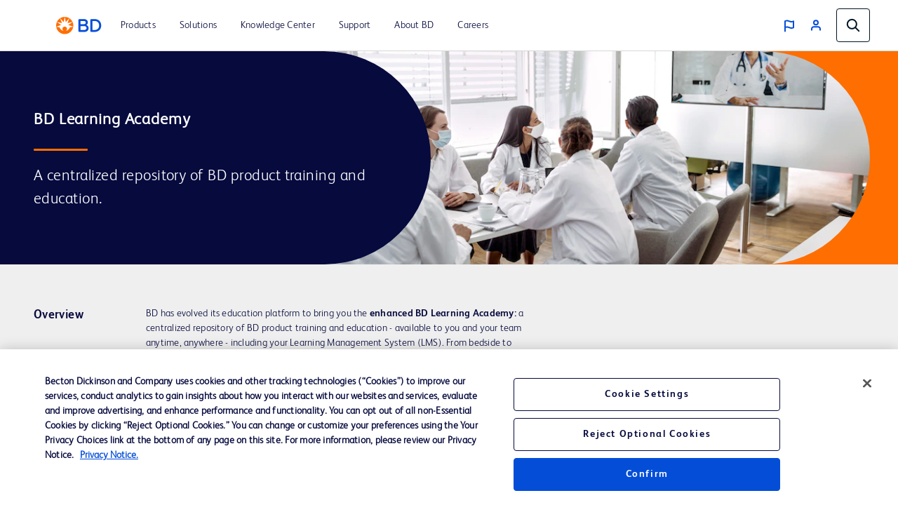

--- FILE ---
content_type: text/html;charset=utf-8
request_url: https://www.bd.com/en-us/resource-and-education/training-landing-page?associatedProductFamilies_fullstring=BD+BACTEC%E2%84%A2+Plus+Aerobic+medium&s=associatedProductFamilies_fullstring
body_size: 14460
content:
<!DOCTYPE html>
<html lang="en-US">

<head>
    <meta charset="UTF-8"/>
    <title>Training | BD Learning Academy</title>
    <meta name="vvid" content="NPM-4455"/>
    
    <meta name="description" content="A centralized repository of BD product training and education."/>
    <meta name="template" content="page-content1"/>
	
	
	<meta name="viewport" content="width=device-width, initial-scale=1, maximum-scale=5"/>
    <meta name="page-path" content="/content/bd-com/na/us/en-us/resource-and-education/training-landing-page"/>
	

    <!-- robots tag -->
    
        <!-- Added Meta Robots tags for SEO -->
        
        <!-- End of Meta Robot Tags -->
    


	
        <meta name="content-page-ref" content="5BSAbjfyuTTajdUF2OH2GwwFW3MMj5yhNFHnxq3TH-UELbeg_hE86KTy_6LeoeSb3xa1Ur7_am8i-pSq6ElqHXy9j2bX9w1AN0N3_wrWw2cXcRbqtdJl2yGqrXuM4FJ9"/>
<script defer="defer" type="text/javascript" src="https://rum.hlx.page/.rum/@adobe/helix-rum-js@%5E2/dist/rum-standalone.js" data-routing="program=42012,environment=162217,tier=publish"></script>
<link rel="manifest" href="/content/bd-com/na/us/en-us/manifest.webmanifest" crossorigin="use-credentials"/>
        <meta name="theme-color" content="#F9F5F2"/>
        <link rel="apple-touch-icon" href="/content/dam/bd-assets/bd-com/en-us/logos/bd/BD_PWAs_icon.png"/>
        
    
<link rel="stylesheet" href="/etc.clientlibs/core/wcm/components/page/v2/page/clientlibs/site/pwa.lc-62313848e0d043c33633e969032e25c8-lc.min.css" type="text/css">



        <meta name="cq:sw_path" content="/bd-com.na.us.en-ussw.js"/>
    
    
<link rel="canonical" href="https://www.bd.com/en-us/resource-and-education/training-landing-page"/>
<link rel="alternate" hreflang="ko-KR" href="https://www.bd.com/ko-kr/resource-and-education/training-landing-page"/>
<link rel="alternate" hreflang="en-IE" href="https://www.bd.com/en-uk/resource-and-education/training-landing-page"/>
<link rel="alternate" hreflang="fr-FR" href="https://www.bd.com/fr-fr/resource-and-education/training-landing-page"/>
<link rel="alternate" hreflang="en-US" href="https://www.bd.com/en-us/resource-and-education/training-landing-page"/>
<link rel="alternate" hreflang="en-GB" href="https://www.bd.com/en-uk/resource-and-education/training-landing-page"/>

    

    
<link href="https://cdn.jsdelivr.net/npm/bootstrap@5.0.2/dist/css/bootstrap.min.css" rel="stylesheet" integrity="sha384-EVSTQN3/azprG1Anm3QDgpJLIm9Nao0Yz1ztcQTwFspd3yD65VohhpuuCOmLASjC" crossorigin="anonymous"/>

    
    
<link rel="stylesheet" href="/etc.clientlibs/bd-com/clientlibs/clientlib-base.lc-4712e0a065c805c2617efaed9946a96a-lc.min.css" type="text/css">




<link rel="stylesheet" type="text/css" href="https://cdnjs.cloudflare.com/ajax/libs/slick-carousel/1.5.8/slick.min.css"/>
<link rel="stylesheet" type="text/css" href="https://cdnjs.cloudflare.com/ajax/libs/slick-carousel/1.5.8/slick-theme.min.css"/>

<link rel="icon" type="image/png" href="/etc.clientlibs/bd-com/clientlibs/clientlib-site/resources/image/favicon/favicon_16.png"/>
<link rel="icon" type="image/png" href="/etc.clientlibs/bd-com/clientlibs/clientlib-site/resources/image/favicon/favicon_16.png" sizes="16x16"/>
<link rel="icon" type="image/png" href="/etc.clientlibs/bd-com/clientlibs/clientlib-site/resources/image/favicon/favicon_32.png" sizes="32x32"/>
<link rel="icon" type="image/png" href="/etc.clientlibs/bd-com/clientlibs/clientlib-site/resources/image/favicon/favicon_96.png" sizes="96x96"/>
<link rel="apple-touch-icon" type="image/png" href="/etc.clientlibs/bd-com/clientlibs/clientlib-site/resources/image/favicon/favicon_16.png" sizes="16x16"/>
<link rel="apple-touch-icon" type="image/png" href="/etc.clientlibs/bd-com/clientlibs/clientlib-site/resources/image/favicon/favicon_32.png" sizes="32x32"/>
<link rel="apple-touch-icon" type="image/png" href="/etc.clientlibs/bd-com/clientlibs/clientlib-site/resources/image/favicon/favicon_96.png" sizes="96x96"/>
<link rel="icon" type="image/png" href="/etc.clientlibs/bd-com/clientlibs/clientlib-site/resources/image/favicon/android-favicon_36.png" sizes="36x36"/>
<link rel="icon" type="image/png" href="/etc.clientlibs/bd-com/clientlibs/clientlib-site/resources/image/favicon/android-favicon_48.png" sizes="48x48"/>
<link rel="icon" type="image/png" href="/etc.clientlibs/bd-com/clientlibs/clientlib-site/resources/image/favicon/android-favicon_72.png" sizes="72x72"/>
<link rel="icon" type="image/png" href="/etc.clientlibs/bd-com/clientlibs/clientlib-site/resources/image/favicon/android-favicon_144.png" sizes="144x144"/>
<link rel="icon" type="image/png" href="/etc.clientlibs/bd-com/clientlibs/clientlib-site/resources/image/favicon/android-favicon_192.png" sizes="192x192"/>
<script>
    function getPWADisplayMode() {
            if (document.referrer.startsWith('android-app://'))
                return 'twa';
            if (window.matchMedia('(display-mode: browser)').matches)
                return 'browser';
            if (window.matchMedia('(display-mode: standalone)').matches)
                return 'standalone';
            if (window.matchMedia('(display-mode: minimal-ui)').matches)
                return 'minimal-ui';
            if (window.matchMedia('(display-mode: fullscreen)').matches)
                return 'fullscreen';
            if (window.matchMedia('(display-mode: window-controls-overlay)').matches)
                return 'window-controls-overlay';

            return 'unknown';
        }

    window.addEventListener('DOMContentLoaded', () => {
        // Replace "standalone" with the display mode used in your manifest
        window.matchMedia('(display-mode: standalone)')
            .addEventListener('change', () => {
                // Log display mode change to analytics
                window.adobeDataLayer.push({
                    event: "pwaInstall",
                    page: {
                        installed: true
                    },
                });
            });
    });

    var printMode = window.location.href
    if(!printMode.includes('printmode=true')) {
        //prehiding snippet for Adobe Target with asynchronous tags deployment
        ;(function(win, doc, style, timeout) {
        var STYLE_ID = 'at-body-style';
        function getParent() {
        return doc.getElementsByTagName('head')[0];
        }
        function addStyle(parent, id, def) {
        if (!parent) {
        return;
        }
        var style = doc.createElement('style');
        style.id = id;
        style.innerHTML = def;
        parent.appendChild(style);
        }
        function removeStyle(parent, id) {
        if (!parent) {
        return;
        }
        var style = doc.getElementById(id);
        if (!style) {
        return;
        }
        parent.removeChild(style);
        }
        addStyle(getParent(), STYLE_ID, style);
        setTimeout(function() {
        removeStyle(getParent(), STYLE_ID);
        }, timeout);
        }(window, document, "body {opacity: 0 !important}", 3000));
    }
 </script>

    
    
    

    

    
    
<script src="/etc.clientlibs/bd-com/clientlibs/clientlib-dependencies.lc-a8a835b60a51c1a16bfe62bc508a0553-lc.min.js"></script>
<script src="/etc.clientlibs/bd-core/clientlibs/vendor/jquery-3.7.1.lc-76a92234952929ebefaa60dd43afeddb-lc.min.js"></script>



    
    
<link rel="stylesheet" href="/etc.clientlibs/bd-com/clientlibs/clientlib-dependencies.lc-c134f778cda2725b23581fb9bbc5b854-lc.min.css" type="text/css">
<link rel="stylesheet" href="/etc.clientlibs/algolia/clientlibs/clientlib-site.lc-2a33ca51af17bd0d97aa02f6fd8ba84d-lc.min.css" type="text/css">
<link rel="stylesheet" href="/etc.clientlibs/bd-com/clientlibs/clientlib-site.lc-b9b8e6651b88c51d65a54df87f31642d-lc.min.css" type="text/css">



    

    
    

<script>(window.BOOMR_mq=window.BOOMR_mq||[]).push(["addVar",{"rua.upush":"false","rua.cpush":"true","rua.upre":"false","rua.cpre":"true","rua.uprl":"false","rua.cprl":"false","rua.cprf":"false","rua.trans":"SJ-80f7d75f-73be-45ac-9420-aea555afacd1","rua.cook":"false","rua.ims":"false","rua.ufprl":"false","rua.cfprl":"true","rua.isuxp":"false","rua.texp":"norulematch","rua.ceh":"false","rua.ueh":"false","rua.ieh.st":"0"}]);</script>
                              <script>!function(e){var n="https://s.go-mpulse.net/boomerang/";if("False"=="True")e.BOOMR_config=e.BOOMR_config||{},e.BOOMR_config.PageParams=e.BOOMR_config.PageParams||{},e.BOOMR_config.PageParams.pci=!0,n="https://s2.go-mpulse.net/boomerang/";if(window.BOOMR_API_key="22KRU-FA6KB-X6CHV-34PWY-E76NS",function(){function e(){if(!o){var e=document.createElement("script");e.id="boomr-scr-as",e.src=window.BOOMR.url,e.async=!0,i.parentNode.appendChild(e),o=!0}}function t(e){o=!0;var n,t,a,r,d=document,O=window;if(window.BOOMR.snippetMethod=e?"if":"i",t=function(e,n){var t=d.createElement("script");t.id=n||"boomr-if-as",t.src=window.BOOMR.url,BOOMR_lstart=(new Date).getTime(),e=e||d.body,e.appendChild(t)},!window.addEventListener&&window.attachEvent&&navigator.userAgent.match(/MSIE [67]\./))return window.BOOMR.snippetMethod="s",void t(i.parentNode,"boomr-async");a=document.createElement("IFRAME"),a.src="about:blank",a.title="",a.role="presentation",a.loading="eager",r=(a.frameElement||a).style,r.width=0,r.height=0,r.border=0,r.display="none",i.parentNode.appendChild(a);try{O=a.contentWindow,d=O.document.open()}catch(_){n=document.domain,a.src="javascript:var d=document.open();d.domain='"+n+"';void(0);",O=a.contentWindow,d=O.document.open()}if(n)d._boomrl=function(){this.domain=n,t()},d.write("<bo"+"dy onload='document._boomrl();'>");else if(O._boomrl=function(){t()},O.addEventListener)O.addEventListener("load",O._boomrl,!1);else if(O.attachEvent)O.attachEvent("onload",O._boomrl);d.close()}function a(e){window.BOOMR_onload=e&&e.timeStamp||(new Date).getTime()}if(!window.BOOMR||!window.BOOMR.version&&!window.BOOMR.snippetExecuted){window.BOOMR=window.BOOMR||{},window.BOOMR.snippetStart=(new Date).getTime(),window.BOOMR.snippetExecuted=!0,window.BOOMR.snippetVersion=12,window.BOOMR.url=n+"22KRU-FA6KB-X6CHV-34PWY-E76NS";var i=document.currentScript||document.getElementsByTagName("script")[0],o=!1,r=document.createElement("link");if(r.relList&&"function"==typeof r.relList.supports&&r.relList.supports("preload")&&"as"in r)window.BOOMR.snippetMethod="p",r.href=window.BOOMR.url,r.rel="preload",r.as="script",r.addEventListener("load",e),r.addEventListener("error",function(){t(!0)}),setTimeout(function(){if(!o)t(!0)},3e3),BOOMR_lstart=(new Date).getTime(),i.parentNode.appendChild(r);else t(!1);if(window.addEventListener)window.addEventListener("load",a,!1);else if(window.attachEvent)window.attachEvent("onload",a)}}(),"".length>0)if(e&&"performance"in e&&e.performance&&"function"==typeof e.performance.setResourceTimingBufferSize)e.performance.setResourceTimingBufferSize();!function(){if(BOOMR=e.BOOMR||{},BOOMR.plugins=BOOMR.plugins||{},!BOOMR.plugins.AK){var n="true"=="true"?1:0,t="",a="amidoyqxzcoaw2l6yo6a-f-058b99278-clientnsv4-s.akamaihd.net",i="false"=="true"?2:1,o={"ak.v":"39","ak.cp":"831745","ak.ai":parseInt("527627",10),"ak.ol":"0","ak.cr":8,"ak.ipv":4,"ak.proto":"h2","ak.rid":"1d05d37f","ak.r":44387,"ak.a2":n,"ak.m":"a","ak.n":"essl","ak.bpcip":"3.16.55.0","ak.cport":32794,"ak.gh":"23.192.164.11","ak.quicv":"","ak.tlsv":"tls1.3","ak.0rtt":"","ak.0rtt.ed":"","ak.csrc":"-","ak.acc":"","ak.t":"1769915324","ak.ak":"hOBiQwZUYzCg5VSAfCLimQ==vOUX1b5sML6Sffdcby42JmKZ8i/vdV26NnDVYu0fz2hpBqMWhpUBRTYea78gFcuXXyMDIlkigQ2GLjGorWBoNlxxd9E3vY2qSt6xbFrhUgsxcuZOFZ0JM2qw8TW/Ogf6Mtrzc8y4krB9z4J7ppDiBSkkQvigRLeOFl83+m23tmgCKunsCnJT0WqCohW8kQc5A/RYWcGj33TDl+eZvkgqoPgUBfIUJ4UASNtDhYIiJwDMdIypgsQnhl3NHMTXPGSEKcizuL8zd83OWLvZ28i79VDiYbfn5uK52C/OGNNDiXeD3rbGoDQPSShivK/7fK+HKiO4iIYjmepzT17f5wnfmgJZmbaSjtpHF1hFQ1f5PvekTlE/nEcsEscB3Pqc0EGQCL41dSVR5+zX8sW24TmXb5vbZXms6eVS8VzEW3VBGX4=","ak.pv":"108","ak.dpoabenc":"","ak.tf":i};if(""!==t)o["ak.ruds"]=t;var r={i:!1,av:function(n){var t="http.initiator";if(n&&(!n[t]||"spa_hard"===n[t]))o["ak.feo"]=void 0!==e.aFeoApplied?1:0,BOOMR.addVar(o)},rv:function(){var e=["ak.bpcip","ak.cport","ak.cr","ak.csrc","ak.gh","ak.ipv","ak.m","ak.n","ak.ol","ak.proto","ak.quicv","ak.tlsv","ak.0rtt","ak.0rtt.ed","ak.r","ak.acc","ak.t","ak.tf"];BOOMR.removeVar(e)}};BOOMR.plugins.AK={akVars:o,akDNSPreFetchDomain:a,init:function(){if(!r.i){var e=BOOMR.subscribe;e("before_beacon",r.av,null,null),e("onbeacon",r.rv,null,null),r.i=!0}return this},is_complete:function(){return!0}}}}()}(window);</script></head>
<body class="page basicpage" id="page-509e2fd4bc" data-cmp-data-layer-enabled>
    <script>
         window.adobeDataLayer = window.adobeDataLayer || [];
         adobeDataLayer.push({
             page: JSON.parse("{\x22page\u002D509e2fd4bc\x22:{\x22@type\x22:\x22bd\u002Dcom\/components\/page\x22,\x22repo:modifyDate\x22:\x222026\u002D01\u002D29T23:17:12Z\x22,\x22dc:title\x22:\x22Training | BD Learning Academy\x22,\x22dc:description\x22:\x22A centralized repository of BD product training and education.\x22,\x22xdm:template\x22:\x22\/conf\/bd\u002Dcom\/settings\/wcm\/templates\/page\u002Dcontent1\x22,\x22xdm:language\x22:\x22en\u002DUS\x22,\x22xdm:tags\x22:[],\x22repo:path\x22:\x22\/content\/bd\u002Dcom\/na\/us\/en\u002Dus\/resource\u002Dand\u002Deducation\/training\u002Dlanding\u002Dpage.html\x22}}"),
             businessUnit: {
                 "bu": ["Corporate unit"]
             },
             event: 'cmp:show',
             eventInfo: {
                 path: 'page.page\u002D509e2fd4bc'
             }
         });
    </script>
    
    
        




        



        
<div class="root container responsivegrid">

    
    <div id="outer-div" class="cmp-container">
        


<div class="aem-Grid aem-Grid--12 aem-Grid--default--12 ">
    
    <div class="bd-experiencefragment experiencefragment aem-GridColumn aem-GridColumn--default--12"><div class="bd-experience-fragment__container cmp-experiencefragment cmp-experiencefragment--header"><div class="xfpage page basicpage">


    
    
    
    <div id="container-e10aeef72f" class="cmp-container">
        
        <div class="bd-header bd-header__light">

  

  <div class="spotlight__content-container">
    <span id="bd_solr_catalog_version" data-api="Online"></span>
      <div class="hide" id="popup_video_modal" data-account="81909694001" data-player="rxDeY9XEJ"></div>
    <header class="bd-header" data-use-algolia="true">
      <div id="bd-header__navigation__left" class="bd-header__navigation__left">
        <nav id="navigation" class="navigation navigation-landscape">
          <div class="nav-header">
            <div class="nav-toggle close-nav"></div>
            <a href="/en-us"><img src="/content/dam/bd-assets/bd-com/en-us/logos/bd/header-bd-logo.svg" class="nav-brand" alt="header-bd-logo.svg" data-trackable="true" data-aem-asset-id="438aef86-3f40-4894-bd6f-13bf71cff12d"/></a>
          </div>
          
          <div class="nav-menus-wrapper" style="transition-property: none;">
              <ul class="bd-header__navigation">
                  

                      

                      <li>
                          <a target="_self" href="/en-us/products-and-solutions/products"><span>Products</span></a>
                      </li>
                  

                      <li target="_self" class="subMenuSymbol">
                          <a href="/en-us/products-and-solutions/solutions"><span>Solutions</span></a>
                          <i style="position: relative;"></i>
                          <ul class="nav-dropdown nav-submenu" style="right: auto; display: none;">
                              
                                  
                                      <li class="subMenuSymbol">
                                        <a target="_self" class="submenu-flex" href="#">
                                          <span>Administrator</span>
                                        </a>
                                        <i style="position: relative;"></i>
                                          <ul class="nav-dropdown nav-submenu nav-subsubmenu" style="display: none;">

											  
                                              
                                              
                                              
                                                  <li><a target="_self" href="/en-us/products-and-solutions/solutions/advanced-hemodynamic-monitoring-solutions"><span>Advanced Hemodynamic Monitoring Solutions</span></a></li>
                                              
                                                  <li><a target="_self" href="/en-us/products-and-solutions/solutions/ambulatory-surgery-center-solutions"><span>Ambulatory Surgery Center Solutions</span></a></li>
                                              
                                                  <li><a target="_self" href="/en-us/products-and-solutions/solutions/bd-acute-urology"><span>BD Acute Urology</span></a></li>
                                              
                                                  <li><a target="_self" href="/en-us/products-and-solutions/solutions/bd-hypodermic-needle-and-syringe-solutions"><span>BD Hypodermic Needle and Syringe Solutions</span></a></li>
                                              
                                                  <li><a target="_self" href="/en-us/products-and-solutions/solutions/diagnostic-accuracy-and-efficiency-solutions"><span>Diagnostic Accuracy and Efficiency</span></a></li>
                                              
                                                  <li><a target="_self" href="/en-us/products-and-solutions/solutions/hazardous-drug-solutions"><span>Hazardous Drug Safety</span></a></li>
                                              
                                                  <li><a target="_self" href="/en-us/products-and-solutions/solutions/diagnostic-solutions"><span>Integrated Diagnostic Solutions</span></a></li>
                                              
                                                  <li><a target="_self" href="/en-us/products-and-solutions/solutions/medication-management-solutions"><span>Medication Management Solutions</span></a></li>
                                              
                                                  <li><a target="_self" href="/en-us/products-and-solutions/solutions/patient-safety-solutions"><span>Patient Safety Solutions</span></a></li>
                                              
                                                  <li><a target="_self" href="/en-us/products-and-solutions/solutions/sepsis-management"><span>Sepsis Management</span></a></li>
                                              
                                                  <li><a target="_self" href="/en-us/products-and-solutions/solutions/surgical-solutions-and-products"><span>Surgical Solutions</span></a></li>
                                              
                                                  <li><a target="_self" href="/en-us/products-and-solutions/solutions/vascular-access-management"><span>Vascular Access Management (VAM)</span></a></li>
                                              
                                          </ul>
                                      </li>
                                  

                                  
                              
                                  
                                      <li class="subMenuSymbol">
                                        <a target="_self" class="submenu-flex" href="#">
                                          <span>Clinician</span>
                                        </a>
                                        <i style="position: relative;"></i>
                                          <ul class="nav-dropdown nav-submenu nav-subsubmenu" style="display: none;">

											  
                                              
                                              
                                              
                                                  <li><a target="_self" href="/en-us/products-and-solutions/solutions/advanced-hemodynamic-monitoring-solutions"><span>Advanced Hemodynamic Monitoring Solutions</span></a></li>
                                              
                                                  <li><a target="_self" href="/en-us/products-and-solutions/solutions/ambulatory-surgery-center-solutions"><span>Ambulatory Surgery Center Solutions</span></a></li>
                                              
                                                  <li><a target="_self" href="/en-us/products-and-solutions/solutions/antimicrobial-resistance"><span>Antimicrobial Resistance</span></a></li>
                                              
                                                  <li><a target="_self" href="/en-us/products-and-solutions/solutions/bd-acute-urology"><span>BD Acute Urology</span></a></li>
                                              
                                                  <li><a target="_self" href="/en-us/products-and-solutions/solutions/b2b-and-industry-partners"><span>B2B and Industry Partners</span></a></li>
                                              
                                                  <li><a target="_self" href="/en-us/products-and-solutions/solutions/bd-hypodermic-needle-and-syringe-solutions"><span>BD Hypodermic Needle and Syringe Solutions</span></a></li>
                                              
                                                  <li><a target="_blank" class="open_in_new_tab" href="https://womens-health-solutions.bd.com/cervical-cancer"><span>Cervical Cancer Screening Portfolio </span></a></li>
                                              
                                                  <li><a target="_self" href="/en-us/products-and-solutions/solutions/clinical-lab-support"><span>Clinical and Lab Support</span></a></li>
                                              
                                                  <li><a target="_self" href="/en-us/products-and-solutions/solutions/diagnostic-accuracy-and-efficiency-solutions"><span>Diagnostic Accuracy and Efficiency</span></a></li>
                                              
                                                  <li><a target="_self" href="/en-us/products-and-solutions/solutions/hazardous-drug-solutions"><span>Hazardous Drug Safety</span></a></li>
                                              
                                                  <li><a target="_self" href="/en-us/products-and-solutions/solutions/diagnostic-solutions"><span>Integrated Diagnostic Solutions</span></a></li>
                                              
                                                  <li><a target="_self" href="/en-us/products-and-solutions/solutions/medication-management-solutions"><span>Medication Management Solutions</span></a></li>
                                              
                                                  <li><a target="_self" href="/en-us/products-and-solutions/solutions/patient-safety-solutions"><span>Patient Safety Solutions</span></a></li>
                                              
                                                  <li><a target="_self" href="/en-us/products-and-solutions/solutions/sepsis-management"><span>Sepsis Management </span></a></li>
                                              
                                                  <li><a target="_self" href="/en-us/products-and-solutions/solutions/stone-management"><span>Stone Management</span></a></li>
                                              
                                                  <li><a target="_self" href="/en-us/products-and-solutions/solutions/surgical-solutions-and-products"><span>Surgical Solutions</span></a></li>
                                              
                                                  <li><a target="_self" href="/en-us/products-and-solutions/solutions/vascular-access-management"><span>Vascular Access Management (VAM) </span></a></li>
                                              
                                          </ul>
                                      </li>
                                  

                                  
                              
                                  
                                      <li class="subMenuSymbol">
                                        <a target="_self" class="submenu-flex" href="#">
                                          <span>Distributor</span>
                                        </a>
                                        <i style="position: relative;"></i>
                                          <ul class="nav-dropdown nav-submenu nav-subsubmenu" style="display: none;">

											  
                                              
                                              
                                              
                                                  <li><a target="_self" href="/en-us/products-and-solutions/solutions/advanced-hemodynamic-monitoring-solutions"><span>Advanced Hemodynamic Monitoring Solutions</span></a></li>
                                              
                                                  <li><a target="_self" href="/en-us/products-and-solutions/solutions/bd-acute-urology"><span>BD Acute Urology</span></a></li>
                                              
                                                  <li><a target="_self" href="/en-us/products-and-solutions/solutions/b2b-and-industry-partners"><span>B2B and Industry Partners</span></a></li>
                                              
                                                  <li><a target="_self" href="/en-us/products-and-solutions/solutions/bd-hypodermic-needle-and-syringe-solutions"><span>BD Hypodermic Needle and Syringe Solutions</span></a></li>
                                              
                                          </ul>
                                      </li>
                                  

                                  
                              
                                  
                                      <li class="subMenuSymbol">
                                        <a target="_self" class="submenu-flex" href="#">
                                          <span>Drug Development Company</span>
                                        </a>
                                        <i style="position: relative;"></i>
                                          <ul class="nav-dropdown nav-submenu nav-subsubmenu" style="display: none;">

											  
                                              
                                              
                                              
                                                  <li><a target="_self" href="/en-us/products-and-solutions/solutions/drug-delivery-systems"><span>Drug Delivery Systems</span></a></li>
                                              
                                          </ul>
                                      </li>
                                  

                                  
                              
                                  
                                      <li class="subMenuSymbol">
                                        <a target="_self" class="submenu-flex" href="#">
                                          <span>Medical Device Manufacturer</span>
                                        </a>
                                        <i style="position: relative;"></i>
                                          <ul class="nav-dropdown nav-submenu nav-subsubmenu" style="display: none;">

											  
                                              
                                              
                                              
                                                  <li><a target="_self" href="/en-us/products-and-solutions/solutions/b2b-and-industry-partners"><span>B2B and Industry Partners</span></a></li>
                                              
                                          </ul>
                                      </li>
                                  

                                  
                              
                                  
                                      <li class="subMenuSymbol">
                                        <a target="_self" class="submenu-flex" href="#">
                                          <span>Laboratory </span>
                                        </a>
                                        <i style="position: relative;"></i>
                                          <ul class="nav-dropdown nav-submenu nav-subsubmenu" style="display: none;">

											  
                                              
                                              
                                              
                                                  <li><a target="_self" href="/en-us/products-and-solutions/solutions/antimicrobial-resistance"><span>Antimicrobial Resistance</span></a></li>
                                              
                                                  <li><a target="_self" href="/en-us/products-and-solutions/solutions/b2b-and-industry-partners"><span>B2B and Industry Partners</span></a></li>
                                              
                                                  <li><a target="_self" href="/en-us/products-and-solutions/solutions/clinical-lab-support"><span>Clinical and Lab Support</span></a></li>
                                              
                                                  <li><a target="_self" href="/en-us/products-and-solutions/solutions/clinical-microbiology"><span>Clinical Microbiology</span></a></li>
                                              
                                                  <li><a target="_self" href="/en-us/products-and-solutions/solutions/diagnostic-accuracy-and-efficiency-solutions"><span>Diagnostic Accuracy and Efficiency</span></a></li>
                                              
                                                  <li><a target="_self" href="/en-us/products-and-solutions/solutions/diagnostic-solutions"><span>Integrated Diagnostic Solutions</span></a></li>
                                              
                                                  <li><a target="_self" href="/en-us/products-and-solutions/solutions/patient-safety-solutions"><span>Patient Safety Solutions</span></a></li>
                                              
                                                  <li><a target="_self" href="/en-us/products-and-solutions/solutions/pharmaceutical-microbiology"><span>Pharmaceutical Microbiology</span></a></li>
                                              
                                                  <li><a target="_self" href="/en-us/products-and-solutions/solutions/sepsis-management"><span>Sepsis Management</span></a></li>
                                              
                                          </ul>
                                      </li>
                                  

                                  
                              
                                  
                                      <li class="subMenuSymbol">
                                        <a target="_self" class="submenu-flex" href="#">
                                          <span>Pharmacy</span>
                                        </a>
                                        <i style="position: relative;"></i>
                                          <ul class="nav-dropdown nav-submenu nav-subsubmenu" style="display: none;">

											  
                                              
                                              
                                              
                                                  <li><a target="_self" href="/en-us/products-and-solutions/solutions/bd-hypodermic-needle-and-syringe-solutions"><span>BD Hypodermic Needle and Syringe Solutions</span></a></li>
                                              
                                                  <li><a target="_self" href="/en-us/products-and-solutions/solutions/hazardous-drug-solutions"><span>Hazardous Drug Safety</span></a></li>
                                              
                                                  <li><a target="_self" href="/en-us/products-and-solutions/solutions/diagnostic-solutions"><span>Integrated Diagnostic Solutions</span></a></li>
                                              
                                                  <li><a target="_self" href="/en-us/products-and-solutions/solutions/medication-management-solutions"><span>Medication Management Solutions</span></a></li>
                                              
                                                  <li><a target="_self" href="/en-us/products-and-solutions/solutions/patient-safety-solutions"><span>Patient Safety Solutions</span></a></li>
                                              
                                                  <li><a target="_self" href="/en-us/products-and-solutions/solutions/pharmaceutical-microbiology"><span>Pharmaceutical Microbiology</span></a></li>
                                              
                                                  <li><a target="_self" href="/en-us/products-and-solutions/solutions/sepsis-management"><span>Sepsis Management</span></a></li>
                                              
                                                  <li><a target="_self" href="/en-us/products-and-solutions/solutions/vascular-access-management"><span>Vascular Access Management (VAM)</span></a></li>
                                              
                                          </ul>
                                      </li>
                                  

                                  
                              
                                  
                                      <li class="subMenuSymbol">
                                        <a target="_self" class="submenu-flex" href="#">
                                          <span>Surgery</span>
                                        </a>
                                        <i style="position: relative;"></i>
                                          <ul class="nav-dropdown nav-submenu nav-subsubmenu" style="display: none;">

											  
                                              
                                              
                                              
                                                  <li><a target="_self" href="/en-us/products-and-solutions/solutions/advanced-hemodynamic-monitoring-solutions"><span>Advanced Hemodynamic Monitoring Solutions</span></a></li>
                                              
                                                  <li><a target="_self" href="/en-us/products-and-solutions/solutions/ambulatory-surgery-center-solutions"><span>Ambulatory Surgery Center Solutions</span></a></li>
                                              
                                                  <li><a target="_self" href="/en-us/products-and-solutions/solutions/bd-acute-urology"><span>BD Acute Urology</span></a></li>
                                              
                                                  <li><a target="_self" href="/en-us/products-and-solutions/solutions/bd-hypodermic-needle-and-syringe-solutions"><span>BD Hypodermic Needle and Syringe Solutions</span></a></li>
                                              
                                                  <li><a target="_self" href="/en-us/products-and-solutions/solutions/hernia-repair"><span>Hernia Repair Solutions</span></a></li>
                                              
                                                  <li><a target="_self" href="/en-us/products-and-solutions/solutions/patient-safety-solutions"><span>Patient Safety Solutions</span></a></li>
                                              
                                                  <li><a target="_self" href="/en-us/products-and-solutions/solutions/plastic-reconstructive-solutions"><span>Plastic and Reconstructive Surgery Solutions</span></a></li>
                                              
                                                  <li><a target="_self" href="/en-us/products-and-solutions/solutions/surgical-solutions-and-products"><span>Surgical Solutions</span></a></li>
                                              
                                                  <li><a target="_self" href="/en-us/products-and-solutions/solutions/venous-technology"><span>Venous Technology</span></a></li>
                                              
                                          </ul>
                                      </li>
                                  

                                  
                              
                          </ul>
                      </li>

                      
                  

                      <li target="_self" class="subMenuSymbol">
                          <a href="/en-us/resource-and-education/documentation-landing-page"><span>Knowledge Center</span></a>
                          <i style="position: relative;"></i>
                          <ul class="nav-dropdown nav-submenu" style="right: auto; display: none;">
                              
                                  

                                  <li>
                                      <a target="_self" href="/en-us/resource-and-education/event-landing-page"><span>Events</span></a>
                                  </li>
                              
                                  

                                  <li>
                                      <a target="_self" href="/en-us/resource-and-education/documentation-landing-page"><span>Literature</span></a>
                                  </li>
                              
                                  
                                      <li class="subMenuSymbol">
                                        <a target="_self" class="submenu-flex">
                                          <span>Training and Education</span>
                                        </a>
                                        <i style="position: relative;"></i>
                                          <ul class="nav-dropdown nav-submenu nav-subsubmenu" style="display: none;">

											  
                                              
                                              
                                              
                                                  <li><a target="_self" href="/en-us/products-and-solutions/solutions/clinical-education"><span>Advanced Monitoring Clinical Education Page</span></a></li>
                                              
                                                  <li><a target="_self" href="/en-us/resource-and-education/training-landing-page"><span>BD Learning Academy</span></a></li>
                                              
                                          </ul>
                                      </li>
                                  

                                  
                              
                          </ul>
                      </li>

                      
                  

                      <li target="_self" class="subMenuSymbol">
                          <a href="/en-us/support"><span>Support</span></a>
                          <i style="position: relative;"></i>
                          <ul class="nav-dropdown nav-submenu" style="right: auto; display: none;">
                              
                                  
                                      <li class="subMenuSymbol">
                                        <a target="_self" class="submenu-flex">
                                          <span>Customer Portals</span>
                                        </a>
                                        <i style="position: relative;"></i>
                                          <ul class="nav-dropdown nav-submenu nav-subsubmenu" style="display: none;">

											  
                                              
                                              
                                              
                                                  <li><a target="_blank" class="open_in_new_tab" href="https://academy.bd.com/en-us/home"><span>BD Learning Academy</span></a></li>
                                              
                                                  <li><a target="_self" href="/en-us/support/bd-customer-portal-faqs"><span>Customer Care Portal Guides and FAQ’s</span></a></li>
                                              
                                                  <li><a target="_blank" class="open_in_new_tab" href="https://my.bd.com"><span>Medication Management Customer Login</span></a></li>
                                              
                                          </ul>
                                      </li>
                                  

                                  
                              
                          </ul>
                      </li>

                      
                  

                      <li target="_self" class="subMenuSymbol">
                          <a href="/en-us/about-bd"><span>About BD</span></a>
                          <i style="position: relative;"></i>
                          <ul class="nav-dropdown nav-submenu" style="right: auto; display: none;">
                              
                                  
                                      <li class="subMenuSymbol">
                                        <a target="_self" class="submenu-flex" href="/en-us/about-bd/our-company">
                                          <span>Our Company</span>
                                        </a>
                                        <i style="position: relative;"></i>
                                          <ul class="nav-dropdown nav-submenu nav-subsubmenu" style="display: none;">

											  
                                              
                                              
                                              
                                                  <li><a target="_self" href="/en-us/about-bd/our-company?activetab=1"><span>About BD</span></a></li>
                                              
                                                  <li><a target="_self" href="/en-us/about-bd/our-company?activetab=2"><span>Segments</span></a></li>
                                              
                                                  <li><a target="_self" href="/en-us/about-bd/our-company#leadership"><span>Leadership</span></a></li>
                                              
                                                  <li><a target="_self" href="/en-us/about-bd/our-company#boardofdirectors"><span>Board of Directors</span></a></li>
                                              
                                                  <li><a target="_self" href="/en-us/about-bd/ethics-compliance"><span>Ethics and Compliance</span></a></li>
                                              
                                          </ul>
                                      </li>
                                  

                                  
                              
                                  
                                      <li class="subMenuSymbol">
                                        <a target="_self" class="submenu-flex" href="/en-us/about-bd/empowering-communities">
                                          <span>Communities</span>
                                        </a>
                                        <i style="position: relative;"></i>
                                          <ul class="nav-dropdown nav-submenu nav-subsubmenu" style="display: none;">

											  
                                              
                                              
                                              
                                                  <li><a target="_self" href="/en-us/about-bd/empowering-communities/empowering-communities-georgia"><span>Georgia</span></a></li>
                                              
                                                  <li><a target="_self" href="/en-us/about-bd/empowering-communities/empowering-communities-nebraska"><span>Nebraska</span></a></li>
                                              
                                                  <li><a target="_self" href="/en-us/about-bd/empowering-communities/empowering-communities-new-jersey"><span>New Jersey</span></a></li>
                                              
                                                  <li><a target="_self" href="/en-us/about-bd/empowering-communities/empowering-communities-utah"><span>Utah</span></a></li>
                                              
                                          </ul>
                                      </li>
                                  

                                  
                              
                                  
                                      <li class="subMenuSymbol">
                                        <a target="_self" class="submenu-flex" href="/en-us/about-bd/cybersecurity">
                                          <span>Cybersecurity at BD</span>
                                        </a>
                                        <i style="position: relative;"></i>
                                          <ul class="nav-dropdown nav-submenu nav-subsubmenu" style="display: none;">

											  
                                              
                                              
                                              
                                                  <li><a target="_self" href="/en-us/about-bd/cybersecurity"><span>About Us </span></a></li>
                                              
                                                  <li><a target="_self" href="/en-us/about-bd/cybersecurity?active-tab=2"><span>Trust Center</span></a></li>
                                              
                                                  <li><a target="_self" href="/en-us/about-bd/cybersecurity?active-tab=3"><span>Bulletins and Patches</span></a></li>
                                              
                                                  <li><a target="_self" href="/en-us/about-bd/cybersecurity?active-tab=4"><span>Disclosure Process</span></a></li>
                                              
                                          </ul>
                                      </li>
                                  

                                  
                              
                                  
                                      <li class="subMenuSymbol">
                                        <a target="_self" class="submenu-flex" href="/en-us/about-bd/distributors-landing-page">
                                          <span>Distributors</span>
                                        </a>
                                        <i style="position: relative;"></i>
                                          <ul class="nav-dropdown nav-submenu nav-subsubmenu" style="display: none;">

											  
                                              
                                              
                                              
                                                  <li><a target="_self" href="/en-us/about-bd/distributors-landing-page"><span>Distributor List</span></a></li>
                                              
                                                  <li><a target="_self" href="/en-us/about-bd/distributors-landing-page?#bd-tabs-cd582911a1-item-1e1a68d04d-tab"><span>Unique device identifier (UDI)</span></a></li>
                                              
                                          </ul>
                                      </li>
                                  

                                  
                              
                                  
                                      <li class="subMenuSymbol">
                                        <a target="_self" class="submenu-flex" href="/en-us/about-bd/esg">
                                          <span>Corporate Sustainability</span>
                                        </a>
                                        <i style="position: relative;"></i>
                                          <ul class="nav-dropdown nav-submenu nav-subsubmenu" style="display: none;">

											  
                                              
                                              
                                              
                                                  <li><a target="_self" href="/en-us/about-bd/esg/climate-change"><span>Climate Change</span></a></li>
                                              
                                                  <li><a target="_self" href="/en-us/about-bd/esg/healthy-workforce-communities"><span>Healthy Workforce &amp; Communities</span></a></li>
                                              
                                                  <li><a target="_self" href="/en-us/about-bd/esg/product-impact"><span>Product Impact</span></a></li>
                                              
                                                  <li><a target="_self" href="/en-us/about-bd/esg/supply-chain"><span>Supply Chain</span></a></li>
                                              
                                                  <li><a target="_self" href="/en-us/about-bd/esg/transparency"><span>Transparency</span></a></li>
                                              
                                          </ul>
                                      </li>
                                  

                                  
                              
                                  

                                  <li>
                                      <a target="_self" href="/en-us/about-bd/global-funding"><span>Global External Funding Opportunities</span></a>
                                  </li>
                              
                                  

                                  <li>
                                      <a target="_blank" class="open_in_new_tab" href="https://investors.bd.com"><span>Investors</span></a>
                                  </li>
                              
                                  
                                      <li class="subMenuSymbol">
                                        <a target="_self" class="submenu-flex" href="/en-us/about-bd/innovation-at-bd">
                                          <span>Innovation at BD</span>
                                        </a>
                                        <i style="position: relative;"></i>
                                          <ul class="nav-dropdown nav-submenu nav-subsubmenu" style="display: none;">

											  
                                              
                                              
                                              
                                                  <li><a target="_self" href="/en-us/about-bd/innovation-at-bd"><span>Overview</span></a></li>
                                              
                                                  <li><a target="_self" href="/en-us/about-bd/innovation-at-bd?#bd-tabs-2c5167aacb-item-f5cb908311-tab"><span>BD Idea Submission Process</span></a></li>
                                              
                                          </ul>
                                      </li>
                                  

                                  
                              
                                  

                                  <li>
                                      <a target="_blank" class="open_in_new_tab" href="https://news.bd.com"><span>News, Media and Blogs</span></a>
                                  </li>
                              
                                  

                                  <li>
                                      <a target="_self" href="/en-us/about-bd/policies"><span>Policies, Guidelines and Statements Center</span></a>
                                  </li>
                              
                                  

                                  <li>
                                      <a target="_self" href="/en-us/about-bd/quality-at-bd"><span>Quality</span></a>
                                  </li>
                              
                                  

                                  <li>
                                      <a target="_self" href="/en-us/about-bd/recent-mergers-and-acquisitions"><span>Recent Mergers and Acquisitions</span></a>
                                  </li>
                              
                                  

                                  <li>
                                      <a target="_self" href="/en-us/transforming-medtech/covid-19-response/our-response-plan"><span>Response to COVID-19</span></a>
                                  </li>
                              
                                  
                                      <li class="subMenuSymbol">
                                        <a target="_self" class="submenu-flex" href="/en-us/about-bd/supplier">
                                          <span>Suppliers</span>
                                        </a>
                                        <i style="position: relative;"></i>
                                          <ul class="nav-dropdown nav-submenu nav-subsubmenu" style="display: none;">

											  
                                              
                                              
                                              
                                                  <li><a target="_self" href="/en-us/about-bd/supplier?activetab=2"><span>Corporate Policies and Expectations</span></a></li>
                                              
                                                  <li><a target="_self" href="/en-us/about-bd/supplier?activetab=3"><span>Doing Business with BD</span></a></li>
                                              
                                                  <li><a target="_self" href="/en-us/about-bd/supplier?activetab=1"><span>Global Procurement</span></a></li>
                                              
                                                  <li><a target="_self" href="/en-us/about-bd/supplier?activetab=4"><span>Supplier Programs</span></a></li>
                                              
                                                  <li><a target="_self" href="/en-us/about-bd/supplier?activetab=5"><span>Supplier Recognition</span></a></li>
                                              
                                          </ul>
                                      </li>
                                  

                                  
                              
                          </ul>
                      </li>

                      
                  

                      

                      <li>
                          <a target="_blank" href="https://jobs.bd.com/"><span>Careers</span></a>
                      </li>
                  
                  <li class="user-preferences languages-tab-mobile"><a href="javaScript:void(0);">
                      <img class="bd-header__globe" src="/content/dam/bd-assets/bd-com/en-us/icons/generic/flag/header-flag-icon-boosted-blue.svg" alt="header-flag-icon-boosted-blue.svg" data-trackable="true" data-aem-asset-id="4eea73e2-65eb-433b-922f-a583cd736924"/>
                      <p class="bd-header__globe-label">United States</p>
                      <spa class="arraow"></spa>
                  </a>
                      <ul class="languages-mobile nav-dropdown nav-submenu" style="right: auto; display: none;">

                          
                                  
                                      <li><div class="lang-heading" data-uw-rm-heading="level" role="heading" aria-level="2">North America</div></li>
                                      <ul>
                                          
                                              <li>
                                                  <a class="country-link" href="https://www.bd.com/en-ca" data-uw-rm-brl="false">
                                                      Canada (EN)
                                                  </a>
                                              </li>
                                          
                                              <li>
                                                  <a class="country-link" href="https://www.bd.com/fr-ca" data-uw-rm-brl="false">
                                                      Canada (FR)
                                                  </a>
                                              </li>
                                          
                                              <li>
                                                  <a class="country-link" href="https://www.bd.com/en-us" data-uw-rm-brl="false">
                                                      United States
                                                  </a>
                                              </li>
                                          
                                      </ul>
                                  
                                      <li><div class="lang-heading" data-uw-rm-heading="level" role="heading" aria-level="2">South America</div></li>
                                      <ul>
                                          
                                              <li>
                                                  <a class="country-link" href="https://www.bd.com/es-latam" data-uw-rm-brl="false">
                                                      América Latina (ES)
                                                  </a>
                                              </li>
                                          
                                              <li>
                                                  <a class="country-link" href="https://www.bd.com/pt-latam" data-uw-rm-brl="false">
                                                      América Latina (PT)
                                                  </a>
                                              </li>
                                          
                                      </ul>
                                  
                          
                                  
                                      <li><div class="lang-heading" data-uw-rm-heading="level" role="heading" aria-level="2">Europe</div></li>
                                      <ul>
                                          
                                              <li>
                                                  <a class="country-link" href="https://www.bd.com/fr-be" data-uw-rm-brl="false">
                                                      Belgique
                                                  </a>
                                              </li>
                                          
                                              <li>
                                                  <a class="country-link" href="https://www.bd.com/nl-be" data-uw-rm-brl="false">
                                                      België
                                                  </a>
                                              </li>
                                          
                                              <li>
                                                  <a class="country-link" href="https://www.bd.com/cs-cz" data-uw-rm-brl="false">
                                                      Česká republika
                                                  </a>
                                              </li>
                                          
                                              <li>
                                                  <a class="country-link" href="https://www.bd.com/de-de" data-uw-rm-brl="false">
                                                      Deutschland
                                                  </a>
                                              </li>
                                          
                                              <li>
                                                  <a class="country-link" href="https://www.bd.com/es-es" data-uw-rm-brl="false">
                                                      España
                                                  </a>
                                              </li>
                                          
                                              <li>
                                                  <a class="country-link" href="https://www.bd.com/fr-fr" data-uw-rm-brl="false">
                                                      France
                                                  </a>
                                              </li>
                                          
                                              <li>
                                                  <a class="country-link" href="https://www.bd.com/en-il" data-uw-rm-brl="false">
                                                      Israel
                                                  </a>
                                              </li>
                                          
                                              <li>
                                                  <a class="country-link" href="https://www.bd.com/it-it" data-uw-rm-brl="false">
                                                      Italia
                                                  </a>
                                              </li>
                                          
                                              <li>
                                                  <a class="country-link" href="https://www.bd.com/nl-nl" data-uw-rm-brl="false">
                                                      Nederland
                                                  </a>
                                              </li>
                                          
                                              <li>
                                                  <a class="country-link" href="https://www.bd.com/en-no" data-uw-rm-brl="false">
                                                      Nordics
                                                  </a>
                                              </li>
                                          
                                              <li>
                                                  <a class="country-link" href="https://www.bd.com/de-at" data-uw-rm-brl="false">
                                                      Österreich
                                                  </a>
                                              </li>
                                          
                                              <li>
                                                  <a class="country-link" href="https://www.bd.com/pl-pl" data-uw-rm-brl="false">
                                                      Polska
                                                  </a>
                                              </li>
                                          
                                              <li>
                                                  <a class="country-link" href="https://www.bd.com/de-ch" data-uw-rm-brl="false">
                                                      Schweiz 
                                                  </a>
                                              </li>
                                          
                                              <li>
                                                  <a class="country-link" href="https://www.bd.com/en-uk" data-uw-rm-brl="false">
                                                      United Kingdom
                                                  </a>
                                              </li>
                                          
                                      </ul>
                                  
                          
                                  
                                      <li><div class="lang-heading" data-uw-rm-heading="level" role="heading" aria-level="2">Middle East, North Africa, Turkey</div></li>
                                      <ul>
                                          
                                              <li>
                                                  <a class="country-link" href="https://www.bd.com/en-menat" data-uw-rm-brl="false">
                                                      Middle East, North Africa, Turkey
                                                  </a>
                                              </li>
                                          
                                              <li>
                                                  <a class="country-link" href="https://www.bd.com/en-za" data-uw-rm-brl="false">
                                                      Sub-Saharan Africa
                                                  </a>
                                              </li>
                                          
                                      </ul>
                                  
                                      <li><div class="lang-heading" data-uw-rm-heading="level" role="heading" aria-level="2">Asia Pacific</div></li>
                                      <ul>
                                          
                                              <li>
                                                  <a class="country-link" href="https://www.bd.com/en-anz" data-uw-rm-brl="false">
                                                      Australia &amp; New Zealand
                                                  </a>
                                              </li>
                                          
                                              <li>
                                                  <a class="country-link" href="https://www.bd.com/zh-cn" data-uw-rm-brl="false">
                                                      中国
                                                  </a>
                                              </li>
                                          
                                              <li>
                                                  <a class="country-link" href="https://bd.com/en-ga" data-uw-rm-brl="false">
                                                      Greater Asia
                                                  </a>
                                              </li>
                                          
                                              <li>
                                                  <a class="country-link" href="https://www.bd.com/en-in" data-uw-rm-brl="false">
                                                      India
                                                  </a>
                                              </li>
                                          
                                              <li>
                                                  <a class="country-link" href="https://www.bd.com/ja-jp" data-uw-rm-brl="false">
                                                      日本
                                                  </a>
                                              </li>
                                          
                                              <li>
                                                  <a class="country-link" href="https://www.bd.com/ko-kr" data-uw-rm-brl="false">
                                                      대한민국
                                                  </a>
                                              </li>
                                          
                                              <li>
                                                  <a class="country-link" href="https://www.bd.com/en-sea" data-uw-rm-brl="false">
                                                      Southeast Asia
                                                  </a>
                                              </li>
                                          
                                      </ul>
                                  
                          
                      </ul>
                  </li>
                  <li class="user-preferences">
                    <a target="_blank" href="https://my.bd.com">
                      <img class="bd-header__user" src="/content/dam/bd-assets/bd-com/en-us/icons/generic/user/header-user-icon-boosted-blue.svg" alt="header-user-icon-boosted-blue.svg" data-trackable="true" data-aem-asset-id="7c3b813a-507b-4a4a-949c-9f981939cf3a"/>
                      <p class="bd-header__user-label">Login</p>
                  </a>
                </li>
              </ul>
          </div>
        </nav>
      </div>
      <div class="bd-header__navigation__right">
        <ul class="bd-header__site" id="bd-header__site">
          <li class="languages-tab">
            <a href="javaScript:void(0);">
              <img class="bd-header__globe" src="/content/dam/bd-assets/bd-com/en-us/icons/generic/flag/header-flag-icon-boosted-blue.svg" alt="header-flag-icon-boosted-blue.svg" data-trackable="true" data-aem-asset-id="4eea73e2-65eb-433b-922f-a583cd736924"/>
              
              <p class="bd-header__globe-label">United States</p>
              <spa class="arraow"></spa>
            </a>
            <div class="languages">
              <div class="pad">
                <div class="row">
                  
                      <div class="col-sm-4">
                        
                            <div class="lang-heading" data-uw-rm-heading="level" role="heading" aria-level="2">North America</div>
                            <ul class=" no-bull">
                              
                                <li>
                                  <a class="country-link" href="https://www.bd.com/en-ca" data-uw-rm-brl="false">
                                    Canada (EN)
                                  </a>
                                </li>
                              
                                <li>
                                  <a class="country-link" href="https://www.bd.com/fr-ca" data-uw-rm-brl="false">
                                    Canada (FR)
                                  </a>
                                </li>
                              
                                <li>
                                  <a class="country-link" href="https://www.bd.com/en-us" data-uw-rm-brl="false">
                                    United States
                                  </a>
                                </li>
                              
                            </ul>
                        
                            <div class="lang-heading" data-uw-rm-heading="level" role="heading" aria-level="2">South America</div>
                            <ul class=" no-bull">
                              
                                <li>
                                  <a class="country-link" href="https://www.bd.com/es-latam" data-uw-rm-brl="false">
                                    América Latina (ES)
                                  </a>
                                </li>
                              
                                <li>
                                  <a class="country-link" href="https://www.bd.com/pt-latam" data-uw-rm-brl="false">
                                    América Latina (PT)
                                  </a>
                                </li>
                              
                            </ul>
                        
                      </div>
                  
                      <div class="col-sm-4">
                        
                            <div class="lang-heading" data-uw-rm-heading="level" role="heading" aria-level="2">Europe</div>
                            <ul class=" no-bull">
                              
                                <li>
                                  <a class="country-link" href="https://www.bd.com/fr-be" data-uw-rm-brl="false">
                                    Belgique
                                  </a>
                                </li>
                              
                                <li>
                                  <a class="country-link" href="https://www.bd.com/nl-be" data-uw-rm-brl="false">
                                    België
                                  </a>
                                </li>
                              
                                <li>
                                  <a class="country-link" href="https://www.bd.com/cs-cz" data-uw-rm-brl="false">
                                    Česká republika
                                  </a>
                                </li>
                              
                                <li>
                                  <a class="country-link" href="https://www.bd.com/de-de" data-uw-rm-brl="false">
                                    Deutschland
                                  </a>
                                </li>
                              
                                <li>
                                  <a class="country-link" href="https://www.bd.com/es-es" data-uw-rm-brl="false">
                                    España
                                  </a>
                                </li>
                              
                                <li>
                                  <a class="country-link" href="https://www.bd.com/fr-fr" data-uw-rm-brl="false">
                                    France
                                  </a>
                                </li>
                              
                                <li>
                                  <a class="country-link" href="https://www.bd.com/en-il" data-uw-rm-brl="false">
                                    Israel
                                  </a>
                                </li>
                              
                                <li>
                                  <a class="country-link" href="https://www.bd.com/it-it" data-uw-rm-brl="false">
                                    Italia
                                  </a>
                                </li>
                              
                                <li>
                                  <a class="country-link" href="https://www.bd.com/nl-nl" data-uw-rm-brl="false">
                                    Nederland
                                  </a>
                                </li>
                              
                                <li>
                                  <a class="country-link" href="https://www.bd.com/en-no" data-uw-rm-brl="false">
                                    Nordics
                                  </a>
                                </li>
                              
                                <li>
                                  <a class="country-link" href="https://www.bd.com/de-at" data-uw-rm-brl="false">
                                    Österreich
                                  </a>
                                </li>
                              
                                <li>
                                  <a class="country-link" href="https://www.bd.com/pl-pl" data-uw-rm-brl="false">
                                    Polska
                                  </a>
                                </li>
                              
                                <li>
                                  <a class="country-link" href="https://www.bd.com/de-ch" data-uw-rm-brl="false">
                                    Schweiz 
                                  </a>
                                </li>
                              
                                <li>
                                  <a class="country-link" href="https://www.bd.com/en-uk" data-uw-rm-brl="false">
                                    United Kingdom
                                  </a>
                                </li>
                              
                            </ul>
                        
                      </div>
                  
                      <div class="col-sm-4">
                        
                            <div class="lang-heading" data-uw-rm-heading="level" role="heading" aria-level="2">Middle East, North Africa, Turkey</div>
                            <ul class=" no-bull">
                              
                                <li>
                                  <a class="country-link" href="https://www.bd.com/en-menat" data-uw-rm-brl="false">
                                    Middle East, North Africa, Turkey
                                  </a>
                                </li>
                              
                                <li>
                                  <a class="country-link" href="https://www.bd.com/en-za" data-uw-rm-brl="false">
                                    Sub-Saharan Africa
                                  </a>
                                </li>
                              
                            </ul>
                        
                            <div class="lang-heading" data-uw-rm-heading="level" role="heading" aria-level="2">Asia Pacific</div>
                            <ul class=" no-bull">
                              
                                <li>
                                  <a class="country-link" href="https://www.bd.com/en-anz" data-uw-rm-brl="false">
                                    Australia &amp; New Zealand
                                  </a>
                                </li>
                              
                                <li>
                                  <a class="country-link" href="https://www.bd.com/zh-cn" data-uw-rm-brl="false">
                                    中国
                                  </a>
                                </li>
                              
                                <li>
                                  <a class="country-link" href="https://bd.com/en-ga" data-uw-rm-brl="false">
                                    Greater Asia
                                  </a>
                                </li>
                              
                                <li>
                                  <a class="country-link" href="https://www.bd.com/en-in" data-uw-rm-brl="false">
                                    India
                                  </a>
                                </li>
                              
                                <li>
                                  <a class="country-link" href="https://www.bd.com/ja-jp" data-uw-rm-brl="false">
                                    日本
                                  </a>
                                </li>
                              
                                <li>
                                  <a class="country-link" href="https://www.bd.com/ko-kr" data-uw-rm-brl="false">
                                    대한민국
                                  </a>
                                </li>
                              
                                <li>
                                  <a class="country-link" href="https://www.bd.com/en-sea" data-uw-rm-brl="false">
                                    Southeast Asia
                                  </a>
                                </li>
                              
                            </ul>
                        
                      </div>
                  
                </div>
                <a class="close" href="javaScript:void(0);" data-uw-rm-brl="false">
                    <div class="bd-header__close-icon"></div>
                </a>
              </div>
            </div>
          </li>
          <li class="bd-header__user-login">
            <a target="__blank" href="https://my.bd.com">
                <img class="bd-header__user" src="/content/dam/bd-assets/bd-com/en-us/icons/generic/user/header-user-icon-boosted-blue.svg" alt="header-user-icon-boosted-blue.svg" data-trackable="true" data-aem-asset-id="7c3b813a-507b-4a4a-949c-9f981939cf3a"/>
                
                <p class="bd-header__user-label">Login</p>
            </a>
          </li>
        </ul>
        <button class="bd-header__search-button" aria-label="global search"></button>
      </div>
      
      

<div class="bd-algolia-globalsearch bd-algolia-instantsearch instantsearch hide">



    
  <div class="instant-search-comp" data-cmp-is="algoliaInstantSearchComp" data-search-config="algoliasearch_20240718123203018" data-searchjson="{&#34;instantSearch&#34;:{&#34;algoliaSearchContainerId&#34;:&#34;algoliasearch_20240718123203018&#34;,&#34;searchResultPagePath&#34;:&#34;/en-us/search.html&#34;,&#34;enableSearchbar&#34;:&#34;true&#34;,&#34;searchbar&#34;:{},&#34;cloudAppId&#34;:&#34;U5DV82OD2G&#34;,&#34;cloudQueryKey&#34;:&#34;fdca0cbf53371709ba485864b987197a&#34;,&#34;productPagePath&#34;:&#34;/en-us/products-and-solutions/products/product-page&#34;}}">
      <div>

<div class="instant-search-comp__searchbox-wrap">
   
   
      <div class="searchbox">
            
            
      </div>
   
   
   
   
   
   
</div>
</div>


  </div>


</div>


<div id="bd-search" data-api="/en-us/search">
    <form id="bd-search-form" data-api="/content/experience-fragments/bd-com/language-master/gl/en/site/header/master/jcr:content/root/bd_header.suggestions.json" autocomplete="off">
        <div id="bd-search-icon"></div>
        <input id="bd-global-search__text" class="form-control mr-sm-2" type="search" placeholder="Search" aria-label="Search"/>
        <div id="bd-close-icon"></div>
        <div id="bd-search__results_section" data-api="/content/experience-fragments/bd-com/language-master/gl/en/site/header/master/jcr:content/root/bd_header.search.json"></div>
    </form>
    <input hidden id="header__hidden-tabs-facets-data" value="{}"/>
</div>
    </header>
  </div>
  

</div>

        
    </div>

</div>
</div>
<div class="bd-product-page-ef bd-container__hidden" id="product-overview-present">true</div>

    

</div>
<main class="container responsivegrid aem-GridColumn aem-GridColumn--default--12">

    
    <div id="content-div" class="cmp-container">
        


<div class="aem-Grid aem-Grid--12 aem-Grid--default--12 ">
    
    <div class="bd-spotlight-new bd-spotlight__height-372 bd-spotlight-header__img-contain-full-width-and-height bd-spotlight__leadership aem-GridColumn aem-GridColumn--default--12">


<div class="bd-spotlight__main-container position-relative
  
  
  rendition_bd-spotlight__container_default">
  
  <div class="spotlight-left-color--primary-navy">
  </div>
  <div class="spotlight-right-color"></div>
  
  
  
  <section class="spotlight__content-container bd-spotlight__container
      
      bd-spotlight__container-secondary
      
      
    ">
    <div class="bd-spotlight__container-left  ">
      <div class="bd-spotlight__container-left-inner">
        
        <div title="&lt;h1>BD Learning Academy
&lt;/h1>" class="bd-spotlight__container-v2-left-inner-heading bd-spotlight-heading-html">
          <h1>BD Learning Academy
</h1></div>
        
        
        <div class="bd-spotlight__container-left__description-left" title="&lt;p>A centralized repository of BD product training and education.&lt;/p>
"><p>A centralized repository of BD product training and education.</p>

        </div>
        
        
          
          
          
          
        
      </div>
    </div>
    
    <div class="bd-spotlight__container-right   ">
      
      <div class="bd-spotlight__container-right-inner bd-spotlight__padding-left-image-video">
        <div class="bd-spotlight__image-box">
          <img src="/content/dam/bd-assets/bd-com/en-us/images/resource-and-education/mms-education-services/training.jpg" data-trackable="true" data-aem-asset-id="5909d695-3573-43ca-b37c-17d4d33fb98d" alt="1225814079"/>
        </div>
      </div>
    </div>
    
  </section>
</div>
<div id="bd-global-funding-opportunities-tabs"></div>



<!-- /* Adobe form Html Starts */-->

<!-- /* Adobe form Html Ends */-->


    






</div>
<div class="bd-container responsivegrid bd-container__dark-grey aem-GridColumn aem-GridColumn--default--12">
  
  
  

  <div class="bd-container__background bd-container__background-image ">
    <div class="cmp-container cmp-container-responsive" id="product-family-overview-01">
      


<div class="aem-Grid aem-Grid--12 aem-Grid--default--12 aem-Grid--smallMobile--12 aem-Grid--mobile--12 ">
    
    <div class="bd-container responsivegrid bd-container__heading-width aem-GridColumn--smallMobile--12 aem-GridColumn--default--none aem-GridColumn--mobile--none aem-GridColumn aem-GridColumn--offset--smallMobile--0 aem-GridColumn--smallMobile--none aem-GridColumn--default--3 aem-GridColumn--offset--default--0 aem-GridColumn--mobile--12 aem-GridColumn--offset--mobile--0">
  
  
  

  <div id="bd-container-249c8f8de3" class="cmp-container bd-container__simple-image ">
    
    <div class="bd-product-page-heading"><div></div>

<div class="bd-sidebar-component__container">
  <div class="component-heading">Overview</div>
  <!-- <div id="download" data-sly-test="" class="component-subheading">
    
  </div> -->
  
  

</div>


    

</div>

    
  </div>

</div>
<div class="bd-container responsivegrid bd-text__width aem-GridColumn--smallMobile--12 aem-GridColumn--default--none aem-GridColumn--default--9 aem-GridColumn--mobile--none aem-GridColumn aem-GridColumn--offset--smallMobile--0 aem-GridColumn--smallMobile--none aem-GridColumn--offset--default--0 aem-GridColumn--mobile--12 aem-GridColumn--offset--mobile--0">
  
  
  

  <div class="bd-container__background bd-container__background-image ">
    <div class="cmp-container cmp-container-default" id="bd-container-3f17335486">
      


<div class="aem-Grid aem-Grid--9 aem-Grid--default--9 aem-Grid--smallMobile--12 aem-Grid--mobile--12 ">
    
    <div class="text aem-GridColumn--smallMobile--8 aem-GridColumn--default--none aem-GridColumn aem-GridColumn--default--8 aem-GridColumn--offset--default--0 aem-GridColumn--mobile--8">

<div data-cmp-data-layer="{&#34;text-78921fd901&#34;:{&#34;@type&#34;:&#34;bd-com/components/text&#34;,&#34;repo:modifyDate&#34;:&#34;2026-01-29T23:17:12Z&#34;,&#34;xdm:text&#34;:&#34;&lt;p>BD has evolved its education platform to bring you the &lt;b>enhanced BD Learning Academy: &lt;/b>a centralized repository of BD product training and education - available to you and your team anytime, anywhere - including your Learning Management System (LMS). From bedside to desktop, this always-on platform complements BD’s in-person support with 24/7 learning at your fingertips.&amp;nbsp;&lt;/p>\r\n&lt;p>&amp;nbsp;&lt;/p>\r\n&#34;}}" id="text-78921fd901" class="cmp-text">
  
  <p>BD has evolved its education platform to bring you the <b>enhanced BD Learning Academy: </b>a centralized repository of BD product training and education - available to you and your team anytime, anywhere - including your Learning Management System (LMS). From bedside to desktop, this always-on platform complements BD’s in-person support with 24/7 learning at your fingertips. </p>
<p> </p>

  
</div>




    
</div>
<div class="bd-brightcove-video bd-brightcove__custom-aspect-ratio aem-GridColumn--smallMobile--8 aem-GridColumn--default--none aem-GridColumn aem-GridColumn--default--8 aem-GridColumn--offset--default--0 aem-GridColumn--mobile--8">


<div class="bd-brightcove-container-wrapper" style="position: relative; display: block">
  <div class="bd-brightcove-container poster-styling   ">
    
    
    <video-js data-video-id="6376395003112" data-account="81909694001" data-player="rxDeY9XEJ" data-embed="default" data-application-id controls vjs-fluid style="
        position: absolute;
        top: 0px;
        right: 0px;
        bottom: 0px;
        left: 0px;
        width: 100%;
        height: 100%;
        "></video-js>
  </div>
</div>
</div>

    
</div>

    </div>
  </div>


  
</div>

    
</div>

    </div>
  </div>


  
</div>
<div class="bd-container responsivegrid bd-container__white aem-GridColumn aem-GridColumn--default--12">
  
  
  

  <div class="bd-container__background bd-container__background-image ">
    <div class="cmp-container cmp-container-responsive" id="bd-container-fac28e133f">
      


<div class="aem-Grid aem-Grid--12 aem-Grid--default--12 aem-Grid--smallMobile--12 aem-Grid--mobile--12 ">
    
    <div class="bd-container responsivegrid bd-container__heading-width aem-GridColumn--smallMobile--12 aem-GridColumn--default--none aem-GridColumn--mobile--none aem-GridColumn aem-GridColumn--offset--smallMobile--0 aem-GridColumn--smallMobile--none aem-GridColumn--default--3 aem-GridColumn--offset--default--0 aem-GridColumn--mobile--12 aem-GridColumn--offset--mobile--0">
  
  
  

  <div id="bd-container-bd112c241d" class="cmp-container bd-container__simple-image ">
    
    <div class="bd-product-page-heading"><div></div>

<div class="bd-sidebar-component__container">
  <div class="component-heading">Features &amp; Benefits</div>
  <!-- <div id="download" data-sly-test="" class="component-subheading">
    
  </div> -->
  
  

</div>


    

</div>

    
  </div>

</div>
<div class="bd-container responsivegrid bd-container__white bd-container-flex bd-container__width-other-rhs-9col aem-GridColumn--smallMobile--12 aem-GridColumn--default--none aem-GridColumn--default--9 aem-GridColumn--mobile--none aem-GridColumn aem-GridColumn--offset--smallMobile--0 aem-GridColumn--smallMobile--none aem-GridColumn--offset--default--0 aem-GridColumn--mobile--12 aem-GridColumn--offset--mobile--0">
  
  
  

  <div id="bd-container-81a2ab9cf5" class="cmp-container bd-container__simple-image ">
    
    <div class="bd-content-cards-with-load-more(authorable) bd-related-products__image-white bd-related-products__img-full-width"><div>
    <div class="bd-related-products__show-card bd-content-cards-with-load-more">
        <div class="bd-related-products__card-list" data-no-of-cards="9">
            <span class="bd-related-products__card" data-heading="Central Repository" data-description="<p>Quality content on the safe and effective use of BD products, clinical practice, and more. Accessible on both desktop and mobile devices.</p>
" data-imagecard="/content/dam/bd-assets/bd-com/en-us/images/training/bdla-training-1.jpg" data-target="_blank" data-showhover="false"></span>
        
            <span class="bd-related-products__card" data-heading="LMS Connectivity" data-description="<div>Team leaders can assign courses and track progress in the platform or their facility’s Learning Management System.</div>
" data-imagecard="/content/dam/bd-assets/bd-com/en-us/images/training/bdla-training-2.jpg" data-target="_blank" data-showhover="false"></span>
        
            <span class="bd-related-products__card" data-heading="Multiple Learning Modalities" data-description="<p>Meeting the needs of a multi-generational workforce though eLearning, videos, instructor led training, and more.</p>
" data-imagecard="/content/dam/bd-assets/bd-com/en-us/images/training/bdla-training-3.jpg" data-target="_blank" data-showhover="false"></span>
        </div>
        <button id="bd-related-products__loadmore" class="bd-relatedProducts__loadmore">
           LOAD MORE
        </button>
    </div>
</div>

    

</div>

    
  </div>

</div>

    
</div>

    </div>
  </div>


  
</div>
<div class="consolidated-call-to-action-banner bd-call-to-action-banner__light-gray aem-GridColumn aem-GridColumn--default--12">

<div class="bd-call-to-action-banner__container-compact bd-cta-banner__remove-fixed-width-height-button">
  <h3 class="bd-call-to-action-banner__heading">Discover More</h3>
  
  
  
  
  <div class="bd-call-to-action-banner__link-to-site">
    <a target="_blank" class="button" href="https://academy.bd.com/en-us/home.html">Access BD Learning Academy</a>
  </div>
</div>

    

</div>

    
</div>

    </div>

    
</main>
<div class="bd-experiencefragment experiencefragment aem-GridColumn aem-GridColumn--default--12"><div class="bd-experience-fragment__container cmp-experiencefragment cmp-experiencefragment--footer"><div class="xfpage page basicpage">


    
    <div id="container-5c3cdc27ea" class="cmp-container">
        


<div class="aem-Grid aem-Grid--12 aem-Grid--default--12 ">
    
    <div class="bd-footer aem-GridColumn aem-GridColumn--default--12"><footer class="bd-footer">
    <section class="position-relative">
        <div class="spotlight-left-color"></div>
        <div class="spotlight-right-color"></div>
        <div class="bd-spotlight__container spotlight__content-container">
            <div class="bd-spotlight__container-left">
                <div class="bd-spotlight__container-left-inner">
                    <div class="bd-footer__bottom-right bd-footer__left-inner-content">
                        <ul class="bd-footer__bottom--right-socialicon">
                            <li class="d-block-lg">Follow us</li>
                            <li>
                                <ul>
                                    <li>
                                        <a href="https://www.linkedin.com/company/bd1?trk=biz-companies-cym" target="_blank"><img src="/content/dam/bd-assets/bd-com/en-us/icons/generic/linkedin/linkedin-black.svg" alt="Linked In" title="Linked In" data-trackable="true" data-aem-asset-id="71d25986-c09c-46e9-b225-5747cc0b66e6"/></a>
                                    </li>
<li>
                                        <a href="https://www.facebook.com/BectonDickinsonandCo?ref=bookmarks" target="_blank"><img src="/content/dam/bd-assets/bd-com/en-us/icons/generic/facebook/fb-black.svg" alt="Facebook" title="Facebook" data-trackable="true" data-aem-asset-id="99026a03-1b33-4f14-9f99-a46a2726a860"/></a>
                                    </li>
<li>
                                        <a href="https://www.instagram.com/becton_dickinson/" target="_blank"><img src="/content/dam/bd-assets/bd-com/en-us/icons/generic/instagram/instagram-blue.svg" alt="Instagram" title="Instagram" data-trackable="true" data-aem-asset-id="fa03b17a-118f-42c3-a1f7-0551fee18108"/></a>
                                    </li>
<li>
                                        <a href="https://twitter.com/BDandCo" target="_blank"><img src="/content/dam/bd-assets/bd-com/en-us/icons/generic/x/X_Logo.svg" alt="Twitter" title="Twitter" data-trackable="true" data-aem-asset-id="e9af0550-b0f0-4330-b4af-5166487ed8ca"/></a>
                                    </li>
<li>
                                        <a href="https://www.youtube.com/channel/UCPGmutY43EjP_3ijOugNGnA" target="_blank"><img src="/content/dam/bd-assets/bd-com/en-us/icons/generic/youtube/youtube-black.svg" alt="Youtube" title="Youtube" data-trackable="true" data-aem-asset-id="49d4f5b6-13f9-4e6e-8f50-f7e060632667"/></a>
                                    </li>

                                </ul>
                            </li> 
                        </ul>
                    </div>
                </div>
            </div>
            <div class="bd-spotlight__container-center d-block-lg">
                <div class="bd-spotlight__container-center-inner"></div>
            </div>
            <div class="bd-spotlight__container-right spotlightCarousel-block">
                <div class="bd-spotlight__container-right-inner">
                    <div class="spotlightCarousel">
                        <div class="spotlightCarousel-item">
                            <div class="spotlightCarousel-item__content">
                                <div class="spotlightCarousel-item__content-title">
                                    Quick Links
                                </div>
                                <div class="spotlightCarousel-item__content-list-cnt">
                                    <ul class="spotlightCarousel-item__content-list">
                                        <li>
                                            <a target="_self" href="https://bdx.my.site.com/CC360/s/parentrecall?language=en_US">Recalls and Field Actions</a>
                                        </li>
                                    
                                        <li>
                                            <a target="_self" href="https://jobs.bd.com">Careers</a>
                                        </li>
                                    
                                        <li>
                                            <a target="_self" href="/en-us/about-bd/cybersecurity">Cybersecurity</a>
                                        </li>
                                    
                                        <li>
                                            <a target="_self" href="https://eifu.bd.com">Electronic Instructions for Use</a>
                                        </li>
                                    </ul>
                                    <ul class="spotlightCarousel-item__content-list">
                                        <li>
                                            <a target="_self" href="/en-us/resource-and-education/event-landing-page">Events</a>
                                        </li>
                                    
                                        <li>
                                            <a target="_self" href="https://investors.bd.com">Investors</a>
                                        </li>
                                    
                                        <li>
                                            <a target="_self" href="/en-us/about-bd/esg/healthy-workforce-communities/inclusion-engagement">Inclusion and Engagement</a>
                                        </li>
                                    
                                        <li>
                                            <a target="_self" href="/en-us/resource-and-education/documentation-landing-page">Literature</a>
                                        </li>
                                    </ul>
                                    <ul class="spotlightCarousel-item__content-list spotlightCarousel-item__content-list-col3">
                                        <li>
                                            <a target="_self" href="https://news.bd.com">News, Media and Blogs</a>
                                        </li>
                                    
                                        <li>
                                            <a target="_self" href="/en-us/about-bd/our-company">Our Company</a>
                                        </li>
                                    
                                        <li>
                                            <a target="_self" href="/en-us/about-bd/ethics-compliance">Ethics and Compliance</a>
                                        </li>
                                    
                                        <li>
                                            <a target="_self" href="/en-us/support">Support</a>
                                        </li>
                                    
                                        <li>
                                            <a target="_self" href="/en-us/resource-and-education/training-landing-page">Training</a>
                                        </li>
                                    </ul>
                                </div>
                            </div>
                        </div>
                    </div>
                </div>
            </div>
        </div>
        <section class="bd-footer__bottom spotlight__content-container">
            <div class="bd-footer__bottom-wrapper">
                <div class="bd-footer__bottom-left">
                    <ul class="bd-footer__bottom-left-item">
                        
                            <li><a href="/en-us/support/contact-us">Contact us</a></li>
                        
                        
                    
                        
                        
                            <li>
                                <a href="javascript:void(0)" onclick="event.preventDefault(); OneTrust.ToggleInfoDisplay();">Cookie Preferences</a>
                            </li>
                        
                    
                        
                            <li><a href="/en-us/about-bd/policies/privacy-policy-statement">Privacy Statement</a></li>
                        
                        
                    
                        
                            <li><a href="/en-us/about-bd/policies/terms-of-use">Terms of Use</a></li>
                        
                        
                    
                        
                            <li><a href="/en-us/support/contact-us">Website Accessibility</a></li>
                        
                        
                    
                        
                            <li><a href="https://privacyportal-eu.onetrust.com/webform/29abe976-120d-4d7e-9a5c-6762f9a8b2cc/94e389b3-9560-4cd2-9233-6f80a01efb3f">Your Privacy Rights</a></li>
                        
                        
                    
                        
                            <li><a href="https://privacyportal-eu.onetrust.com/webform/29abe976-120d-4d7e-9a5c-6762f9a8b2cc/94e389b3-9560-4cd2-9233-6f80a01efb3f">Limit the use of Sensitive Personal Information</a></li>
                        
                        
                    </ul>
                </div>
                <div class="bd-footer__description">
                    <a href="/en-us"><img src="/content/dam/bd-assets/bd-com/en-us/logos/bd/bd-logo-white.png" alt="BD_tag_en_1-Color_Reverse_RGB_TransparentBurst" title="BD_tag_en_1-Color_Reverse_RGB_TransparentBurst" data-trackable="true" data-aem-asset-id="1210f09a-d829-45a6-bf47-c39d8315a81f"/></a>
                    <div><p>© 2026 BD. All rights reserved. BD and the BD Logo are trademarks of Becton, Dickinson and Company. All other trademarks are the property of their respective owners.</p>
</div>
                </div>
            </div>
            <div class="bd-footer__disclaimer"></div>
        </section>
    </section>
</footer>


    
</div>

    
</div>

    </div>

    
</div>
</div>
<div class="bd-product-page-ef bd-container__hidden" id="product-overview-present">true</div>

    

</div>

    
</div>

    </div>

    
</div>


        
    
    
<script src="/etc.clientlibs/algolia/clientlibs/clientlib-site.lc-b7daac955661a3177e263f41e3dbde8b-lc.min.js"></script>
<script src="/etc.clientlibs/bd-com/clientlibs/clientlib-site.lc-284552fd1ed82bc7afc2242190176ae4-lc.min.js"></script>



    

  
    
<script src="/etc.clientlibs/core/wcm/components/commons/site/clientlibs/container.lc-0a6aff292f5cc42142779cde92054524-lc.min.js"></script>
<script src="/etc.clientlibs/bd-com/clientlibs/clientlib-base.lc-4369817dec410d00c0a2012501a8c7be-lc.min.js"></script>









<script>
  (function (d) {
    var s = d.createElement("script");
    s.setAttribute(
      "data-account",
      "9HoHn5ks2A"
    );
    s.setAttribute("src", "https://accessibilityserver.org/widget.js");
    (d.body || d.head).appendChild(s);
  })(document);
</script>
<noscript>Please ensure Javascript is enabled for purposes of
  <a href="https://accessibilityserver.org">website accessibility</a></noscript>
<!--Start of Upgraded Version Added-->
<script src="https://code.jquery.com/ui/1.13.2/jquery-ui.min.js" integrity="sha256-lSjKY0/srUM9BE3dPm+c4fBo1dky2v27Gdjm2uoZaL0=" crossorigin="anonymous"></script>
<!--End of Upgraded Version Added-->

<!--<script src="https://cdnjs.cloudflare.com/ajax/libs/jqueryui/1.12.1/jquery-ui.min.js"></script>-->

<script src="https://cdn.jsdelivr.net/npm/jquery.ui.widget@1.10.3/jquery.ui.widget.js"></script>
<script src="https://cdnjs.cloudflare.com/ajax/libs/blueimp-file-upload/10.25.0/js/jquery.fileupload.min.js"></script>
<script src="https://cdnjs.cloudflare.com/ajax/libs/jquery-file-upload/4.0.11/jquery.uploadfile.min.js"></script>

<script src="https://cdnjs.cloudflare.com/ajax/libs/jquery.touchswipe/1.6.19/jquery.touchSwipe.min.js"></script>
<script src="https://stackpath.bootstrapcdn.com/bootstrap/4.3.1/js/bootstrap.min.js"></script>
<script src="https://cdn.jsdelivr.net/npm/bootstrap@5.0.2/dist/js/bootstrap.bundle.min.js" integrity="sha384-MrcW6ZMFYlzcLA8Nl+NtUVF0sA7MsXsP1UyJoMp4YLEuNSfAP+JcXn/tWtIaxVXM" crossorigin="anonymous"></script>
<script src="https://cdnjs.cloudflare.com/ajax/libs/slick-carousel/1.5.8/slick.min.js"></script>
<script src='https://cdnjs.cloudflare.com/ajax/libs/slick-carousel/1.8.1/slick.min.js'></script>

<script src="//cdnjs.cloudflare.com/ajax/libs/raphael/2.1.0/raphael-min.js"></script>
<script src="//cdn.jsdelivr.net/npm/jquery-mapael@2.2.0/js/jquery.mapael.min.js"></script>

<script src="//go.bd.com/js/forms2/js/forms2.min.js"></script>
<script type="text/javascript" src="https://cdnjs.cloudflare.com/ajax/libs/mark.js/8.11.1/jquery.mark.es6.min.js"></script>
<!-- OneTrust Cookies Consent Notice start  -->

  
    <script src="https://cdn.cookielaw.org/scripttemplates/otSDKStub.js" type="text/javascript" charset="UTF-8" data-domain-script="661da73c-6bea-476a-a60a-b16a8c6b55e1"></script>
  

<!-- OneTrust Cookies Consent Notice end  -->

<!-- IDS Foyer Widget Starts -->

  


<!-- IDS FOyer Widget Ends -->

<!-- Include Date Range Picker -->
<script type="text/javascript" src="https://cdnjs.cloudflare.com/ajax/libs/bootstrap-datepicker/1.4.1/js/bootstrap-datepicker.min.js"></script>
<script src="https://players.brightcove.net/81909694001/rxDeY9XEJ_default/index.min.js"></script>
<link rel="stylesheet" href="https://cdnjs.cloudflare.com/ajax/libs/bootstrap-datepicker/1.4.1/css/bootstrap-datepicker3.css"/>
<!-- Demandbase Tag -->
<script>
  (function (d, b, a, s, e) {
    var t = b.createElement(a),
      fs = b.getElementsByTagName(a)[0];
    t.async = 1;
    t.id = e;
    t.src = s;
    fs.parentNode.insertBefore(t, fs);
  })(
    window,
    document,
    "script",
    "https://tag.demandbase.com/c32acae3de4fb1b4.min.js",
    "demandbase_js_lib"
  );
</script>



    

    

    
    



    
    

        

    
    
  

  

  

  

  


</body>
</html>


--- FILE ---
content_type: text/javascript; charset=utf-8
request_url: https://map.brightcove.com/config?player=rxDeY9XEJ&account=81909694001&callback=jsonpCallback_45114254668
body_size: 61
content:
/**/ typeof jsonpCallback_45114254668 === 'function' && jsonpCallback_45114254668({});